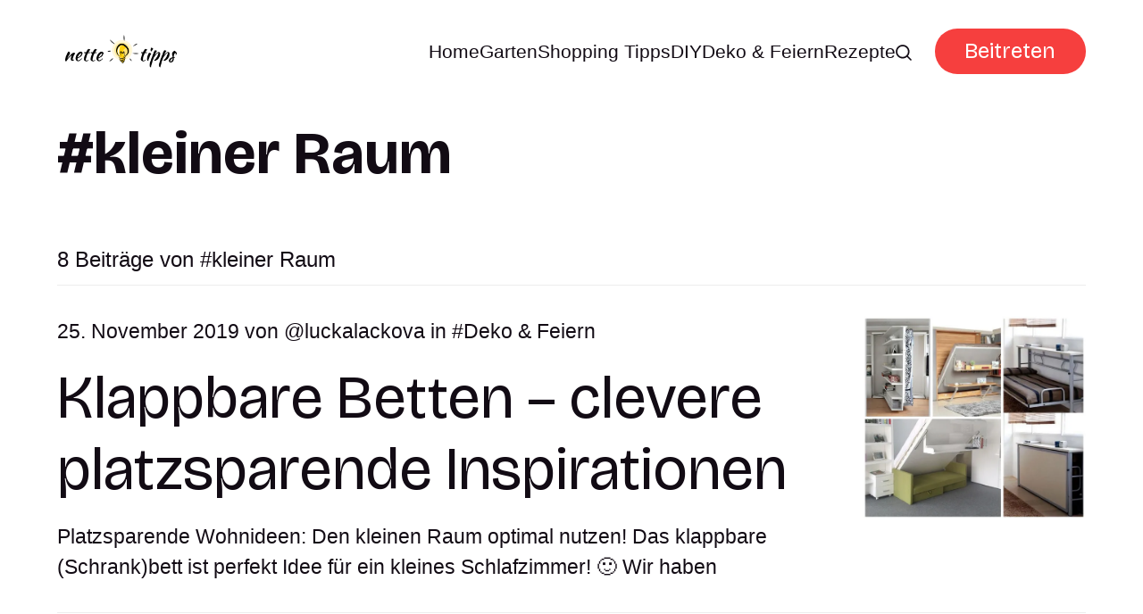

--- FILE ---
content_type: text/html; charset=utf-8
request_url: https://www.nettetipps.de/tag/kleiner-raum/
body_size: 6424
content:
<!DOCTYPE html>
<html lang="de">
	<head>
		<meta charset="utf-8">
		<meta http-equiv="X-UA-Compatible" content="IE=edge">
		<title>kleiner Raum - Nette Tipps</title>
		<meta name="HandheldFriendly" content="True">
		<meta name="viewport" content="width=device-width, initial-scale=1">
		<link rel="preconnect" href="https://fonts.googleapis.com"> 
<link rel="preconnect" href="https://fonts.gstatic.com" crossorigin>
<link rel="preload" as="style" href="https://fonts.googleapis.com/css2?family=Bricolage+Grotesque:opsz,wght@12..96,400;12..96,700&display=swap">
<link rel="stylesheet" href="https://fonts.googleapis.com/css2?family=Bricolage+Grotesque:opsz,wght@12..96,400;12..96,700&display=swap">
		<link rel="stylesheet" type="text/css" href="https://www.nettetipps.de/assets/css/screen.css?v=67e67b3763">
		<script>
		/* getContrast.js
   		––––––––––––––––––––––––––––––––––––––––––––––––––––
   		Website : vanillajstoolkit.com/helpers/getcontrast
   		Authors : Chris Ferdinandi & Brian Suda
   		License : MIT
   		–––––––––––––––––––––––––––––––––––––––––––––––––––– */
		function getContrastBg(t){"use strict";return"#"===t.slice(0,1)&&(t=t.slice(1)),3===t.length&&(t=t.split("").map(function(t){return t+t}).join("")),128<=(299*parseInt(t.substr(0,2),16)+587*parseInt(t.substr(2,2),16)+114*parseInt(t.substr(4,2),16))/1e3?"is-light-bg":"is-dark-bg"}function getContrastAccent(t){"use strict";return"#"===t.slice(0,1)&&(t=t.slice(1)),3===t.length&&(t=t.split("").map(function(t){return t+t}).join("")),128<=(299*parseInt(t.substr(0,2),16)+587*parseInt(t.substr(2,2),16)+114*parseInt(t.substr(4,2),16))/1e3?"is-light-accent":"is-dark-accent"}
		</script>
		<style>
:root {
	--font-family-one: 'Bricolage Grotesque', sans-serif;
	--font-weight-one-regular: 400;
	--font-weight-one-bold: 700;

	--font-family-two: 'Bricolage Grotesque', sans-serif;
	--font-weight-two-regular: 400;
	--font-weight-two-bold: 700;

	--font-family-three: 'Bricolage Grotesque', sans-serif;
	--font-weight-three-regular: 400;
	--font-weight-three-bold: 700;

	--font-weight: 700;
}
</style>

		
		<link rel="icon" href="https://www.nettetipps.de/content/images/size/w256h256/2024/06/garten-tipps-icon.png" type="image/png">
    <link rel="canonical" href="https://www.nettetipps.de/tag/kleiner-raum/">
    <meta name="referrer" content="no-referrer-when-downgrade">
    <link rel="next" href="https://www.nettetipps.de/tag/kleiner-raum/page/2/">
    
    <meta property="og:site_name" content="Nette Tipps">
    <meta property="og:type" content="website">
    <meta property="og:title" content="kleiner Raum - Nette Tipps">
    <meta property="og:description" content="Entdecken Sie inspirierende Ideen und praktische Tipps für Ihr Zuhause und Ihren Garten. Bei Nettetipps finden Sie alles, was Sie für ein gemütliches und stilvolles Zuhause benötigen - von innovativen Einrichtungsideen über Gartenpflege bis hin zu DIY-Projekten. Lassen Sie sich von unseren Experten beraten und verwandeln Sie Ihr Zuhause in eine Wohlfühloase.">
    <meta property="og:url" content="https://www.nettetipps.de/tag/kleiner-raum/">
    <meta property="og:image" content="https://www.nettetipps.de/content/images/size/w1200/2024/06/maxim-berg-sURsAcl9eQQ-unsplash.jpg">
    <meta property="article:publisher" content="https://www.facebook.com/garten.nettetipps.de">
    <meta name="twitter:card" content="summary_large_image">
    <meta name="twitter:title" content="kleiner Raum - Nette Tipps">
    <meta name="twitter:description" content="Entdecken Sie inspirierende Ideen und praktische Tipps für Ihr Zuhause und Ihren Garten. Bei Nettetipps finden Sie alles, was Sie für ein gemütliches und stilvolles Zuhause benötigen - von innovativen Einrichtungsideen über Gartenpflege bis hin zu DIY-Projekten. Lassen Sie sich von unseren Experten beraten und verwandeln Sie Ihr Zuhause in eine Wohlfühloase.">
    <meta name="twitter:url" content="https://www.nettetipps.de/tag/kleiner-raum/">
    <meta name="twitter:image" content="https://www.nettetipps.de/content/images/size/w1200/2024/06/maxim-berg-sURsAcl9eQQ-unsplash.jpg">
    <meta name="twitter:site" content="@hausandgarten">
    <meta property="og:image:width" content="1200">
    <meta property="og:image:height" content="750">
    
    <script type="application/ld+json">
{
    "@context": "https://schema.org",
    "@type": "Series",
    "publisher": {
        "@type": "Organization",
        "name": "Nette Tipps",
        "url": "https://www.nettetipps.de/",
        "logo": {
            "@type": "ImageObject",
            "url": "https://www.nettetipps.de/content/images/2024/06/nettetipps-2.png"
        }
    },
    "url": "https://www.nettetipps.de/tag/kleiner-raum/",
    "name": "kleiner Raum",
    "mainEntityOfPage": "https://www.nettetipps.de/tag/kleiner-raum/"
}
    </script>

    <meta name="generator" content="Ghost 6.13">
    <link rel="alternate" type="application/rss+xml" title="Nette Tipps" href="https://www.nettetipps.de/rss/">
    <script defer src="https://cdn.jsdelivr.net/ghost/portal@~2.56/umd/portal.min.js" data-i18n="true" data-ghost="https://www.nettetipps.de/" data-key="1e50fa6d71469fcd01669596ec" data-api="https://nette-tipps.ghost.io/ghost/api/content/" data-locale="de" crossorigin="anonymous"></script><style id="gh-members-styles">.gh-post-upgrade-cta-content,
.gh-post-upgrade-cta {
    display: flex;
    flex-direction: column;
    align-items: center;
    font-family: -apple-system, BlinkMacSystemFont, 'Segoe UI', Roboto, Oxygen, Ubuntu, Cantarell, 'Open Sans', 'Helvetica Neue', sans-serif;
    text-align: center;
    width: 100%;
    color: #ffffff;
    font-size: 16px;
}

.gh-post-upgrade-cta-content {
    border-radius: 8px;
    padding: 40px 4vw;
}

.gh-post-upgrade-cta h2 {
    color: #ffffff;
    font-size: 28px;
    letter-spacing: -0.2px;
    margin: 0;
    padding: 0;
}

.gh-post-upgrade-cta p {
    margin: 20px 0 0;
    padding: 0;
}

.gh-post-upgrade-cta small {
    font-size: 16px;
    letter-spacing: -0.2px;
}

.gh-post-upgrade-cta a {
    color: #ffffff;
    cursor: pointer;
    font-weight: 500;
    box-shadow: none;
    text-decoration: underline;
}

.gh-post-upgrade-cta a:hover {
    color: #ffffff;
    opacity: 0.8;
    box-shadow: none;
    text-decoration: underline;
}

.gh-post-upgrade-cta a.gh-btn {
    display: block;
    background: #ffffff;
    text-decoration: none;
    margin: 28px 0 0;
    padding: 8px 18px;
    border-radius: 4px;
    font-size: 16px;
    font-weight: 600;
}

.gh-post-upgrade-cta a.gh-btn:hover {
    opacity: 0.92;
}</style>
    <script defer src="https://cdn.jsdelivr.net/ghost/sodo-search@~1.8/umd/sodo-search.min.js" data-key="1e50fa6d71469fcd01669596ec" data-styles="https://cdn.jsdelivr.net/ghost/sodo-search@~1.8/umd/main.css" data-sodo-search="https://nette-tipps.ghost.io/" data-locale="de" crossorigin="anonymous"></script>
    
    <link href="https://www.nettetipps.de/webmentions/receive/" rel="webmention">
    <script defer src="/public/cards.min.js?v=67e67b3763"></script>
    <link rel="stylesheet" type="text/css" href="/public/cards.min.css?v=67e67b3763">
    <script defer src="/public/member-attribution.min.js?v=67e67b3763"></script>
    <script defer src="/public/ghost-stats.min.js?v=67e67b3763" data-stringify-payload="false" data-datasource="analytics_events" data-storage="localStorage" data-host="https://www.nettetipps.de/.ghost/analytics/api/v1/page_hit"  tb_site_uuid="6f75c257-9279-4729-b946-4cfe1dd9f103" tb_post_uuid="undefined" tb_post_type="null" tb_member_uuid="undefined" tb_member_status="undefined"></script><style>:root {--ghost-accent-color: #f63f3e;}</style>
    <script async src="https://securepubads.g.doubleclick.net/tag/js/gpt.js"></script>
<script type="module" src="https://cdn.nuload.net/nettetipps_de/ad.js"></script>
		
	</head>
	<body class="tag-template tag-kleiner-raum">
		<script>!function(){"use strict";const t=document.body,e=getComputedStyle(t).getPropertyValue("--ghost-bg-color").trim();e&&t.classList.add(getContrastBg(e))}(),function(){"use strict";const t=document.body,e=getComputedStyle(t).getPropertyValue("--ghost-accent-color").trim();e&&t.classList.add(getContrastAccent(e))}();</script>
		<header class="header-section">
	<div class="header-wrap">
		<div class="header-logo g-logo is-header">	<a href="https://www.nettetipps.de"><img src="https://www.nettetipps.de/content/images/2024/06/nettetipps-2.png" alt="Nette Tipps home"></a>
</div>
		<div class="header-content">
			<span class="header-search is-desktop" data-ghost-search><svg role="img" viewBox="0 0 24 24" xmlns="http://www.w3.org/2000/svg"><path d="M16.877 18.456l5.01 5.011c.208.197.484.308.771.308a1.118 1.118 0 00.809-1.888l-5.011-5.01c3.233-4.022 2.983-9.923-.746-13.654l-.291-.29a.403.403 0 00-.095-.075C13.307-.77 7.095-.649 3.223 3.223c-3.997 3.998-3.997 10.489 0 14.485 3.731 3.731 9.633 3.981 13.654.748zm-.784-13.617a7.96 7.96 0 010 11.254 7.961 7.961 0 01-11.253 0 7.96 7.96 0 010-11.254 7.961 7.961 0 0111.253 0z"/></svg>Ideen suchen</span>
			<input class="header-toggle" id="toggle" type="checkbox">
			<label for="toggle">
				<span>
					<span class="bar"></span>
					<span class="bar"></span>
					<span class="bar"></span>
				</span>
			</label>
			<span class="header-search is-mobile" data-ghost-search><svg role="img" viewBox="0 0 24 24" xmlns="http://www.w3.org/2000/svg"><path d="M16.877 18.456l5.01 5.011c.208.197.484.308.771.308a1.118 1.118 0 00.809-1.888l-5.011-5.01c3.233-4.022 2.983-9.923-.746-13.654l-.291-.29a.403.403 0 00-.095-.075C13.307-.77 7.095-.649 3.223 3.223c-3.997 3.998-3.997 10.489 0 14.485 3.731 3.731 9.633 3.981 13.654.748zm-.784-13.617a7.96 7.96 0 010 11.254 7.961 7.961 0 01-11.253 0 7.96 7.96 0 010-11.254 7.961 7.961 0 0111.253 0z"/></svg></span>
			<nav class="header-nav"><ul>
	<li class="g-font-xxs"><a href="https://www.nettetipps.de/">Home</a></li>
	<li class="g-font-xxs"><a href="https://www.nettetipps.de/tag/garten/">Garten</a></li>
	<li class="g-font-xxs"><a href="https://www.nettetipps.de/tag/shopping-tipps/">Shopping Tipps</a></li>
	<li class="g-font-xxs"><a href="https://www.nettetipps.de/tag/diy-do-it-yourself/">DIY</a></li>
	<li class="g-font-xxs"><a href="https://www.nettetipps.de/tag/deko-feiern/">Deko &amp; Feiern</a></li>
	<li class="g-font-xxs"><a href="https://www.nettetipps.de/tag/rezepte/">Rezepte</a></li>
	
	<li class="header-search is-desktop-icon" data-ghost-search><svg role="img" viewBox="0 0 24 24" xmlns="http://www.w3.org/2000/svg"><path d="M16.877 18.456l5.01 5.011c.208.197.484.308.771.308a1.118 1.118 0 00.809-1.888l-5.011-5.01c3.233-4.022 2.983-9.923-.746-13.654l-.291-.29a.403.403 0 00-.095-.075C13.307-.77 7.095-.649 3.223 3.223c-3.997 3.998-3.997 10.489 0 14.485 3.731 3.731 9.633 3.981 13.654.748zm-.784-13.617a7.96 7.96 0 010 11.254 7.961 7.961 0 01-11.253 0 7.96 7.96 0 010-11.254 7.961 7.961 0 0111.253 0z"/></svg></li>
</ul>
<ul><li class="header-login is-signup"><a 		href="javascript:" data-portal="signup"
 class="g-btn">Beitreten</a></li>
</ul>
</nav>
	</div>
</div>
</header>		<main class="g-grid-template g-child-site">
			<div class="archive-section hero-section">
	<div class="g-content">
		<h1 class="g-img-inline g-font-xl"><span class="suffix-tag">kleiner Raum</span></h1>
	</div>
</div>
<div class="loop-section">
	<div class="g-label g-grid">
		<small class="g-font-s">8 Beiträge von <span class="suffix-tag">kleiner Raum</span></small>
	</div>
	<div class="loop-wrap is-feed is-list">
		<article class="item g-grid">
	<a href="/10-platzsparende-einrichtungsideen-fuer-schlafzimmer-klappbare-betten/" class="item-img g-img g-img-orientation is-landscape"><picture>
	<source srcset="/content/images/size/w300/format/webp/app/uploads/2019/11/befunky-collage-1-17.jpg 300w,
					/content/images/size/w600/format/webp/app/uploads/2019/11/befunky-collage-1-17.jpg 600w"
	sizes="(max-width:480px) 300px, 600px"
	type="image/webp">
	<img srcset="/content/images/size/w300/app/uploads/2019/11/befunky-collage-1-17.jpg 300w,
				 /content/images/size/w600/app/uploads/2019/11/befunky-collage-1-17.jpg 600w"
	sizes="(max-width:480px) 300px, 600px"
	src="/content/images/size/w600/app/uploads/2019/11/befunky-collage-1-17.jpg"
	loading="lazy"
	alt="Klappbare Betten – clevere platzsparende Inspirationen">
	</picture></a>
	<div class="g-content">
		<div class="item-meta g-meta g-font-xs">
			 25. November 2019 
 von <a href="/author/luckalackova/" class="suffix-author">luckalackova</a>


in <a href="/tag/deko-feiern/" class="suffix-tag">Deko &amp; Feiern</a>
		</div>
		<h2 class="g-font-xl"><a href="/10-platzsparende-einrichtungsideen-fuer-schlafzimmer-klappbare-betten/">Klappbare Betten – clevere platzsparende Inspirationen</a></h2>
		<p class="g-font-xs">
			Platzsparende Wohnideen: Den kleinen Raum optimal nutzen! Das klappbare (Schrank)bett ist perfekt Idee für ein kleines Schlafzimmer! 🙂 Wir haben
		</p>
			</div>
</article>				<article class="item g-grid">
	<a href="/ecke-sinnvoll-nutzen-14-kreative-ideen/" class="item-img g-img g-img-orientation is-landscape"><picture>
	<source srcset="/content/images/size/w300/format/webp/app/uploads/2019/11/befunky-collage-19.jpg 300w,
					/content/images/size/w600/format/webp/app/uploads/2019/11/befunky-collage-19.jpg 600w"
	sizes="(max-width:480px) 300px, 600px"
	type="image/webp">
	<img srcset="/content/images/size/w300/app/uploads/2019/11/befunky-collage-19.jpg 300w,
				 /content/images/size/w600/app/uploads/2019/11/befunky-collage-19.jpg 600w"
	sizes="(max-width:480px) 300px, 600px"
	src="/content/images/size/w600/app/uploads/2019/11/befunky-collage-19.jpg"
	loading="lazy"
	alt="Ecke sinnvoll nutzen – geniale Wohnideen">
	</picture></a>
	<div class="g-content">
		<div class="item-meta g-meta g-font-xs">
			 11. November 2019 
 von <a href="/author/luckalackova/" class="suffix-author">luckalackova</a>


in <a href="/tag/deko-feiern/" class="suffix-tag">Deko &amp; Feiern</a>
		</div>
		<h2 class="g-font-xl"><a href="/ecke-sinnvoll-nutzen-14-kreative-ideen/">Ecke sinnvoll nutzen – geniale Wohnideen</a></h2>
		<p class="g-font-xs">
			Ecke sinnvoll nutzen: Ein Haus kann noch so groß sein, dennoch haben wir oft nicht genügend Platz.  Wir haben 10+
		</p>
			</div>
</article>				<article class="item g-grid">
	<a href="/intelligente-2-in-1-moebelstuecke-fuer-kleine-raeume/" class="item-img g-img g-img-orientation is-landscape"><picture>
	<source srcset="/content/images/size/w300/format/webp/app/uploads/2019/09/befunky-collage-57.jpg 300w,
					/content/images/size/w600/format/webp/app/uploads/2019/09/befunky-collage-57.jpg 600w"
	sizes="(max-width:480px) 300px, 600px"
	type="image/webp">
	<img srcset="/content/images/size/w300/app/uploads/2019/09/befunky-collage-57.jpg 300w,
				 /content/images/size/w600/app/uploads/2019/09/befunky-collage-57.jpg 600w"
	sizes="(max-width:480px) 300px, 600px"
	src="/content/images/size/w600/app/uploads/2019/09/befunky-collage-57.jpg"
	loading="lazy"
	alt="Clevere Wohnideen: Intelligente 2-in-1 Möbelstücke für kleine Räume!">
	</picture></a>
	<div class="g-content">
		<div class="item-meta g-meta g-font-xs">
			 27. September 2019 
 von <a href="/author/luckalackova/" class="suffix-author">luckalackova</a>


in <a href="/tag/deko-feiern/" class="suffix-tag">Deko &amp; Feiern</a>
		</div>
		<h2 class="g-font-xl"><a href="/intelligente-2-in-1-moebelstuecke-fuer-kleine-raeume/">Clevere Wohnideen: Intelligente 2-in-1 Möbelstücke für kleine Räume!</a></h2>
		<p class="g-font-xs">
			Praktische und clevere Ideen für 2-in-1 Möbel für kleine Räume! Wir haben diese 15+ intelligente multifunktionale Möbelstücke als Inspiration für
		</p>
			</div>
</article>				<article class="item g-grid">
	<a href="/kleines-kinderzimmer-inspirationen/" class="item-img g-img g-img-orientation is-landscape"><picture>
	<source srcset="/content/images/size/w300/format/webp/app/uploads/2019/05/befunky-collage-6.jpg 300w,
					/content/images/size/w600/format/webp/app/uploads/2019/05/befunky-collage-6.jpg 600w"
	sizes="(max-width:480px) 300px, 600px"
	type="image/webp">
	<img srcset="/content/images/size/w300/app/uploads/2019/05/befunky-collage-6.jpg 300w,
				 /content/images/size/w600/app/uploads/2019/05/befunky-collage-6.jpg 600w"
	sizes="(max-width:480px) 300px, 600px"
	src="/content/images/size/w600/app/uploads/2019/05/befunky-collage-6.jpg"
	loading="lazy"
	alt="Kleines Kinderzimmer – 11 kreative Inspirationen">
	</picture></a>
	<div class="g-content">
		<div class="item-meta g-meta g-font-xs">
			 15. Mai 2019 
 von <a href="/author/luckalackova/" class="suffix-author">luckalackova</a>


in <a href="/tag/kinder/" class="suffix-tag">Kinder</a>
		</div>
		<h2 class="g-font-xl"><a href="/kleines-kinderzimmer-inspirationen/">Kleines Kinderzimmer – 11 kreative Inspirationen</a></h2>
		<p class="g-font-xs">
			Auch im kleinen Kinderzimmer lässt sich wunderbar spielen und schlafen. 🙂 Hier findest du 10+ kreative Inspirationen für ein kleines
		</p>
			</div>
</article>				<article class="item g-grid">
	<a href="/platzsparende-ideen-fuer-kleine-kueche/" class="item-img g-img g-img-orientation is-landscape"><picture>
	<source srcset="/content/images/size/w300/format/webp/app/uploads/2019/03/fotojet-41.jpg 300w,
					/content/images/size/w600/format/webp/app/uploads/2019/03/fotojet-41.jpg 600w"
	sizes="(max-width:480px) 300px, 600px"
	type="image/webp">
	<img srcset="/content/images/size/w300/app/uploads/2019/03/fotojet-41.jpg 300w,
				 /content/images/size/w600/app/uploads/2019/03/fotojet-41.jpg 600w"
	sizes="(max-width:480px) 300px, 600px"
	src="/content/images/size/w600/app/uploads/2019/03/fotojet-41.jpg"
	loading="lazy"
	alt="10+ Super platzsparende Ideen für kleine Küche">
	</picture></a>
	<div class="g-content">
		<div class="item-meta g-meta g-font-xs">
			 27. März 2019 
 von <a href="/author/luckalackova/" class="suffix-author">luckalackova</a>


in <a href="/tag/wohnideen/" class="suffix-tag">Wohnideen</a>
		</div>
		<h2 class="g-font-xl"><a href="/platzsparende-ideen-fuer-kleine-kueche/">10+ Super platzsparende Ideen für kleine Küche</a></h2>
		<p class="g-font-xs">
			Sie habe eine kleine Küche? Nie wieder Platzprobleme. 🙂 Wir zeigen 12 platzsparende und nützliche Inspirationen für Mini-Küchen zum Nachmachen.
		</p>
			</div>
</article>				<article class="item g-grid">
	<a href="/11-praktische-und-clevere-hacks-fur-ein-kleines-badezimmer/" class="item-img g-img g-img-orientation is-landscape"><picture>
	<source srcset="/content/images/size/w300/format/webp/app/uploads/2019/02/befunky-collage-10.jpg 300w,
					/content/images/size/w600/format/webp/app/uploads/2019/02/befunky-collage-10.jpg 600w"
	sizes="(max-width:480px) 300px, 600px"
	type="image/webp">
	<img srcset="/content/images/size/w300/app/uploads/2019/02/befunky-collage-10.jpg 300w,
				 /content/images/size/w600/app/uploads/2019/02/befunky-collage-10.jpg 600w"
	sizes="(max-width:480px) 300px, 600px"
	src="/content/images/size/w600/app/uploads/2019/02/befunky-collage-10.jpg"
	loading="lazy"
	alt="Platzsparende Wohn-Tipps: 11 praktische Ideen für ein kleines Badezimmer :)">
	</picture></a>
	<div class="g-content">
		<div class="item-meta g-meta g-font-xs">
			 10. Februar 2019 
 von <a href="/author/luckalackova/" class="suffix-author">luckalackova</a>


in <a href="/tag/diy-do-it-yourself/" class="suffix-tag">DIY - Do it yourself</a>
		</div>
		<h2 class="g-font-xl"><a href="/11-praktische-und-clevere-hacks-fur-ein-kleines-badezimmer/">Platzsparende Wohn-Tipps: 11 praktische Ideen für ein kleines Badezimmer :)</a></h2>
		<p class="g-font-xs">
			Platzsparende Wohnideen: Wir haben für euch 11 Organisationsideen für das Badezimmer gesammelt, wie man mehr Platz im Badezimmer sparen kann.
		</p>
			</div>
</article>			</div>
</div><div class="pagination-section g-grid-template g-parent-full g-child-regular">
	<a href="/tag/kleiner-raum/page/2/" aria-label="Mehr laden" aria-hidden="true"></a>
	<button class="g-btn is-counter">Mehr laden</button>
</div>

<small class="g-label g-font-s">Im Rampenlicht <a href="/tag/deko-feiern/" class="suffix-tag">Deko &amp; Feiern</a></small>

<div class="spotlight-section g-grid-template g-bg get-contrast g-parent-full g-child-site">
	<div class="loop-wrap is-spotlight g-grid is-five">
		<article class="item">
	<a href="/upcycling-ideen-fuer-alte-buecher/" class="item-img g-img g-img-orientation is-landscape"><picture>
	<source srcset="/content/images/size/w300/format/webp/app/uploads/2019/08/befunky-collage-10.jpg 300w,
					/content/images/size/w600/format/webp/app/uploads/2019/08/befunky-collage-10.jpg 600w"
	sizes="(max-width:480px) 300px, 600px"
	type="image/webp">
	<img srcset="/content/images/size/w300/app/uploads/2019/08/befunky-collage-10.jpg 300w,
				 /content/images/size/w600/app/uploads/2019/08/befunky-collage-10.jpg 600w"
	sizes="(max-width:480px) 300px, 600px"
	src="/content/images/size/w600/app/uploads/2019/08/befunky-collage-10.jpg"
	loading="lazy"
	alt="10+ Kreative Upcycling-Ideen für alte Bücher">
	</picture></a>
	<div class="g-content">
		<h2 class="g-font-s"><a href="/upcycling-ideen-fuer-alte-buecher/">10+ Kreative Upcycling-Ideen für alte Bücher</a></h2>
	</div>
</article>		<article class="item">
	<a href="/ostergeschenke-verpacken-mit-diesen-10-originellen-diy-ideen/" class="item-img g-img g-img-orientation is-landscape"><picture>
	<source srcset="/content/images/size/w300/format/webp/app/uploads/2018/03/befunky-collage-138.jpg 300w,
					/content/images/size/w600/format/webp/app/uploads/2018/03/befunky-collage-138.jpg 600w"
	sizes="(max-width:480px) 300px, 600px"
	type="image/webp">
	<img srcset="/content/images/size/w300/app/uploads/2018/03/befunky-collage-138.jpg 300w,
				 /content/images/size/w600/app/uploads/2018/03/befunky-collage-138.jpg 600w"
	sizes="(max-width:480px) 300px, 600px"
	src="/content/images/size/w600/app/uploads/2018/03/befunky-collage-138.jpg"
	loading="lazy"
	alt="Ostergeschenke verpacken mit diesen 10 originellen DIY Ideen">
	</picture></a>
	<div class="g-content">
		<h2 class="g-font-s"><a href="/ostergeschenke-verpacken-mit-diesen-10-originellen-diy-ideen/">Ostergeschenke verpacken mit diesen 10 originellen DIY Ideen</a></h2>
	</div>
</article>		<article class="item">
	<a href="/suesse-muttertagsgeschenke-mit-kindern-basteln1/" class="item-img g-img g-img-orientation is-landscape"><picture>
	<source srcset="/content/images/size/w300/format/webp/app/uploads/2017/05/muttertag-basteln-muttertagskarte-fuer-kinderg-1.jpg 300w,
					/content/images/size/w600/format/webp/app/uploads/2017/05/muttertag-basteln-muttertagskarte-fuer-kinderg-1.jpg 600w"
	sizes="(max-width:480px) 300px, 600px"
	type="image/webp">
	<img srcset="/content/images/size/w300/app/uploads/2017/05/muttertag-basteln-muttertagskarte-fuer-kinderg-1.jpg 300w,
				 /content/images/size/w600/app/uploads/2017/05/muttertag-basteln-muttertagskarte-fuer-kinderg-1.jpg 600w"
	sizes="(max-width:480px) 300px, 600px"
	src="/content/images/size/w600/app/uploads/2017/05/muttertag-basteln-muttertagskarte-fuer-kinderg-1.jpg"
	loading="lazy"
	alt="Süße Muttertagsgeschenke mit Kindern basteln">
	</picture></a>
	<div class="g-content">
		<h2 class="g-font-s"><a href="/suesse-muttertagsgeschenke-mit-kindern-basteln1/">Süße Muttertagsgeschenke mit Kindern basteln</a></h2>
	</div>
</article>		<article class="item">
	<a href="/15-upcycling-ideen-aus-alter-naehmaschine/" class="item-img g-img g-img-orientation is-landscape"><picture>
	<source srcset="/content/images/size/w300/format/webp/app/uploads/2019/04/fotojet-79.jpg 300w,
					/content/images/size/w600/format/webp/app/uploads/2019/04/fotojet-79.jpg 600w"
	sizes="(max-width:480px) 300px, 600px"
	type="image/webp">
	<img srcset="/content/images/size/w300/app/uploads/2019/04/fotojet-79.jpg 300w,
				 /content/images/size/w600/app/uploads/2019/04/fotojet-79.jpg 600w"
	sizes="(max-width:480px) 300px, 600px"
	src="/content/images/size/w600/app/uploads/2019/04/fotojet-79.jpg"
	loading="lazy"
	alt="17 stilvolle Upcycling Ideen aus alter Nähmaschine">
	</picture></a>
	<div class="g-content">
		<h2 class="g-font-s"><a href="/15-upcycling-ideen-aus-alter-naehmaschine/">17 stilvolle Upcycling Ideen aus alter Nähmaschine</a></h2>
	</div>
</article>		<article class="item">
	<a href="/baumscheiben-und-holz-kreative-projekte-fuer-euren-garten-01-01/" class="item-img g-img g-img-orientation is-landscape"><picture>
	<source srcset="/content/images/size/w300/format/webp/app/uploads/2021/08/screenshot-2022-01-29-at-09.54.15.png 300w,
					/content/images/size/w600/format/webp/app/uploads/2021/08/screenshot-2022-01-29-at-09.54.15.png 600w"
	sizes="(max-width:480px) 300px, 600px"
	type="image/webp">
	<img srcset="/content/images/size/w300/app/uploads/2021/08/screenshot-2022-01-29-at-09.54.15.png 300w,
				 /content/images/size/w600/app/uploads/2021/08/screenshot-2022-01-29-at-09.54.15.png 600w"
	sizes="(max-width:480px) 300px, 600px"
	src="/content/images/size/w600/app/uploads/2021/08/screenshot-2022-01-29-at-09.54.15.png"
	loading="lazy"
	alt="Sehr originelle Gartengestaltung mit Baumscheiben und Holz">
	</picture></a>
	<div class="g-content">
		<h2 class="g-font-s"><a href="/baumscheiben-und-holz-kreative-projekte-fuer-euren-garten-01-01/">Sehr originelle Gartengestaltung mit Baumscheiben und Holz</a></h2>
	</div>
</article>	</div>
</div>
<div class="subscribe-section g-grid-template g-parent-full g-child-site is-cover" style="background-image:url(/content/images/size/w1600/2024/06/maxim-berg-sURsAcl9eQQ-unsplash.jpg)">
	<form data-members-form="subscribe" data-members-autoredirect="false" class="subscribe-wrap g-grid">
		<div class="subscribe-content">
			<small class="g-label g-font-s">Newsletter</small>
			<input data-members-email type="email" placeholder="Geben Sie Ihre E-Mail-Adresse ein" aria-label="Geben Sie Ihre E-Mail-Adresse ein" class="g-font-l" required>
		</div>
		<div>
			<button type="submit" class="subscribe-btn g-btn">Abonnieren</button>
		</div>
	</form>
	<div class="subscribe-alert">
		<span class="alert-loading g-alert g-font-xxxxs">Wir bearbeiten Ihre Anfrage...</span>
		<span class="alert-success g-alert g-font-xxxxs">Bitte überprüfen Sie Ihren Posteingang und klicken Sie auf den Link, um Ihr Abonnement zu bestätigen.</span>
		<span class="alert-error g-alert g-font-xxxxs">Beim Senden der E-Mail ist ein Fehler aufgetreten</span>
	</div>
</div>

		</main>
		<footer class="footer-section g-grid-template g-child-site">
	<div class="footer-wrap">
		<div class="footer-content">
			<div>
				<div class="footer-logo g-logo is-footer">	<a href="https://www.nettetipps.de"><img src="https://www.nettetipps.de/content/images/2024/06/nettetipps-2.png" alt="Nette Tipps home"></a>
</div>
				<p class="footer-description g-font-s">Nettetipps - Ihre Quelle für Haus und Gartengestaltungsideen</p>
			</div>
			<ul class="footer-social">
				<li><a href="https://www.facebook.com/garten.nettetipps.de" target="_blank" rel="noopener" aria-label="link Facebook"><svg role="img" viewBox="0 0 24 24" xmlns="http://www.w3.org/2000/svg"><path d="M23.9981 11.9991C23.9981 5.37216 18.626 0 11.9991 0C5.37216 0 0 5.37216 0 11.9991C0 17.9882 4.38789 22.9522 10.1242 23.8524V15.4676H7.07758V11.9991H10.1242V9.35553C10.1242 6.34826 11.9156 4.68714 14.6564 4.68714C15.9692 4.68714 17.3424 4.92149 17.3424 4.92149V7.87439H15.8294C14.3388 7.87439 13.8739 8.79933 13.8739 9.74824V11.9991H17.2018L16.6698 15.4676H13.8739V23.8524C19.6103 22.9522 23.9981 17.9882 23.9981 11.9991Z"/></svg></a></li>
				<li><a href="https://x.com/hausandgarten" target="_blank" rel="noopener" aria-label="link X"><svg role="img" viewBox="0 0 24 24" xmlns="http://www.w3.org/2000/svg"><path d="M18.901 1.153h3.68l-8.04 9.19L24 22.846h-7.406l-5.8-7.584-6.638 7.584H.474l8.6-9.83L0 1.154h7.594l5.243 6.932ZM17.61 20.644h2.039L6.486 3.24H4.298Z"/></svg></a></li>
				
							</ul>
		</div>
		<ul class="footer-columns">
			<li class="footer-item"><h3 class="g-font-m">Links</h3><ul>
<li class="g-font-xxs"><a href="#/portal/">Sign up</a></li>
</ul></li>

		</ul>
	</div>
	<div class="g-font-xxxxs">
		&copy;<a href="https://www.nettetipps.de"> Nette Tipps</a> 2026. Veröffentlicht mit <a href="https://ghost.org" target="_blank" rel="noopener noreferrer">Ghost</a> und <a href="https://fueko.net" target="_blank" rel="noopener">Myoan</a>.
	</div>
</footer>		<script src="https://www.nettetipps.de/assets/js/global.js?v=67e67b3763"></script>
		<script src="https://www.nettetipps.de/assets/js/index.js?v=67e67b3763"></script>
		<script>
!function(){"use strict";const a='Es gibt noch 1 Beitrag',b='Es gibt noch % Beiträge',c=8,d=6;const n=document.querySelector(".pagination-section"),e=document.querySelector(".pagination-section .g-btn.is-counter");if(e){let r=c-d,o=0;1==r&&(e.innerHTML=a),1<r&&(e.innerHTML=b.replace("%",r)),e.onclick=function(){var n=d+ ++o*d,r=c-n;setTimeout(function(){1==r&&(e.innerHTML=a),1<r&&(e.innerHTML=b.replace("%",r))},700)}}}();
</script>

		
	</body>
</html>

--- FILE ---
content_type: text/html; charset=utf-8
request_url: https://www.google.com/recaptcha/api2/aframe
body_size: 267
content:
<!DOCTYPE HTML><html><head><meta http-equiv="content-type" content="text/html; charset=UTF-8"></head><body><script nonce="OET-ntNCLM3f8QHFHgd8yg">/** Anti-fraud and anti-abuse applications only. See google.com/recaptcha */ try{var clients={'sodar':'https://pagead2.googlesyndication.com/pagead/sodar?'};window.addEventListener("message",function(a){try{if(a.source===window.parent){var b=JSON.parse(a.data);var c=clients[b['id']];if(c){var d=document.createElement('img');d.src=c+b['params']+'&rc='+(localStorage.getItem("rc::a")?sessionStorage.getItem("rc::b"):"");window.document.body.appendChild(d);sessionStorage.setItem("rc::e",parseInt(sessionStorage.getItem("rc::e")||0)+1);localStorage.setItem("rc::h",'1769225455603');}}}catch(b){}});window.parent.postMessage("_grecaptcha_ready", "*");}catch(b){}</script></body></html>

--- FILE ---
content_type: application/javascript; charset=utf-8
request_url: https://fundingchoicesmessages.google.com/f/AGSKWxVmUsMBWVQyDuc-xLyKUc49HEoSmT4ElkcZh8rrkY4e9MArySN3a5ayhPVwbqipEXNv5OPWznAtkLhe77BDzrA3v7kfOVfH3YxlBXBFluytzogUecYgX3PrCrZAGlCi7FggpCJNmB9LJcbOsP1ZmRehEQpY7V2yRW04iAz9xdcUdglzsOj0oQRitIUG/_/v3/ads?/tribalad./oncc-ad._a468x60./ad_tower_
body_size: -1289
content:
window['ef631387-8058-4cd9-8ae3-01443644a9ba'] = true;